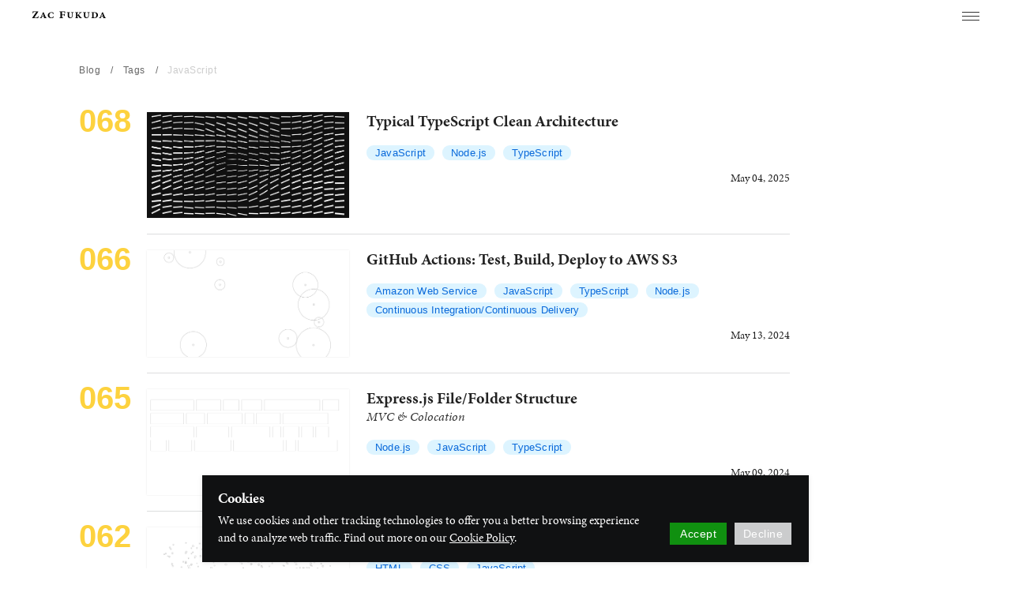

--- FILE ---
content_type: text/html; charset=utf-8
request_url: https://www.zacfukuda.com/blog/tag/js
body_size: 3339
content:
<!DOCTYPE html><html lang="en"><head><meta charset="utf-8"><meta name="viewport" content="width=device-width, initial-scale=1"><title>JavaScript in Blog</title><meta name="description" content="The list of blog posts tagged JavaScript"><meta name="twitter:card" content="summary_large_image"><meta name="twitter:site" content="@zacfukuda"><meta name="twitter:creator" content="@zacfukuda"><meta name="twitter:title" content="JavaScript in Blog"><meta name="twitter:description" content="The list of blog posts tagged JavaScript"><meta name="twitter:url" content="https://www.zacfukuda.com/blog/tag/js"><meta name="twitter:image" content="https://cdn.zacfukuda.com/main/zacfukuda-ogp.png"><meta property="og:title" content="JavaScript in Blog"><meta property="og:type" content="website"><meta property="og:url" content="https://www.zacfukuda.com/blog/tag/js"><meta property="og:image" content="https://cdn.zacfukuda.com/main/zacfukuda-ogp.png"><meta property="og:image:width" content="1200"><meta property="og:image:height" content="630"><meta property="og:description" content="The list of blog posts tagged JavaScript"><meta property="og:locale" content="en_US"><meta property="og:locale:alternate" content="ja_JP"><meta property="og:site_name" content="Zac Fukuda"><meta property="fb:app_id" content="1536799263313447"><meta property="article:author" content="https://www.facebook.com/zac.fukuda"><script type="application/ld+json">{
	"@context": "https://schema.org/",
	"@type": "website",
	"name": "JavaScript in Blog",
	"description": "The list of blog posts tagged JavaScript",
	"url": "https://www.zacfukuda.com",
	"image": "https://cdn.zacfukuda.com/main/zacfukuda-ogp.png",
	"author": { "@type": "Person", "name": "Zac Fukuda" }
}</script><link rel="dns-prefetch" href="https://use.typekit.net/"><link rel="stylesheet" href="/font/icon.css"><link rel="stylesheet" href="https://cdn.zacfukuda.com/build/user/css/style.min.css?v=2.0.3"><link rel="stylesheet" href="https://cdn.zacfukuda.com/build/user/css/medium.min.css?v=2.0.3" media="(min-width: 768px)"><link rel="stylesheet" href="https://cdn.zacfukuda.com/build/user/css/large.min.css?v=2.0.3" media="(min-width: 1024px)"></head><body><div class="root"><header class="gheader"><div class="sbanner"><a href="/" role="banner" rel="home" title="Home"><img src="https://cdn.zacfukuda.com/main/site-ttl-18sb.png" srcset="https://cdn.zacfukuda.com/main/site-ttl-18sb@2x.png 190w, https://cdn.zacfukuda.com/main/site-ttl-18sb@3x.png 285w" sizes="95px" width="95" height="10" alt="Zac Fukuda"></a></div><svg class="toggle hamburger-menu" width="22" height="18" boxSize="0 0 22 19" role="button" aria-expanded="false"><rect x="0" y="4" width="22" height="1"></rect><rect x="0" y="9" width="22" height="1"></rect><rect x="0" y="14" width="22" height="1"></rect></svg><nav class="gnav"><ul class="gnav-ul"><li class="gnav-li"><a href="/project" title="Projects">Projects</a><ul class="gnav-ul"><li class="gnav-li"><a href="/project/type/graphic" title="Graphic Design">Graphic</a></li><li class="gnav-li"><a href="/project/type/web" title="Web Design/Development">Web</a></li></ul></li><li class="gnav-li"><a href="/blog" title="Blogs">Blog</a><ul class="gnav-ul"><li class="gnav-li"><a href="/blog/tag" title="Graphic Design">Tags</a></li></ul></li><li class="gnav-li"><a href="/profile" title="Profile">Profile</a></li><li class="gnav-li"><a href="/contact" title="Contact">Contact</a></li></ul><ul class="gnav-ul sns"><li class="gnav-li"><a class="fb" href="https://www.facebook.com/zac.fukuda" title="Facebook" target="_blank" rel="external nofollow"><i class="icon">fb</i></a></li><li class="gnav-li"><a class="ig" href="https://instagram.com/zacfukuda/" title="Instagram" target="_blank" rel="external nofollow"><i class="icon">ig</i></a></li><li class="gnav-li"><a class="tw" href="https://twitter.com/zacfukuda" title="X" target="_blank" rel="external nofollow"><i class="icon">tw</i></a></li></ul></nav></header><div class="gheader-space"></div><div class="container"><div class="content"><nav class="breadcrumb mt" aria-label="Breadcrumb"><ol><li><a href="/blog">Blog</a></li><li><a href="/blog/tag">Tags</a></li><li><a href="/blog/tag/js" aria-current="page">JavaScript</a></li></ol></nav><div class="blog-grid grid-md"><div class="c12"><main><div class="blog-idx-tbl"><div class="blog-idx-tbl-row"><div class="num">068</div><div class="thumb"><a href="/blog/typical-typescript-clean-architecture" title="Typical TypeScript Clean Architecture"><img src="https://cdn.blog.zacfukuda.com/2025/5/typical-typescript-clean-architecture-thumb.webp" width="256" height="134" alt="Typical TypeScript Clean Architecture" loading="lazy"></a></div><div class="txt"><h2 class="h"><a href="/blog/typical-typescript-clean-architecture" title="Typical TypeScript Clean Architecture">Typical TypeScript Clean Architecture</a></h2><ul class="blog-article-tags"><li><a href="/blog/tag/js" title="JavaScript">JavaScript</a></li><li><a href="/blog/tag/nodejs" title="Node.js">Node.js</a></li><li><a href="/blog/tag/typescript" title="TypeScript">TypeScript</a></li></ul><div class="date txt-right"><time> May 04,  2025</time></div></div></div><hr><div class="blog-idx-tbl-row"><div class="num">066</div><div class="thumb"><a href="/blog/github-actions-s3" title="GitHub Actions: Test, Build, Deploy to AWS S3"><img src="https://cdn.blog.zacfukuda.com/2024/5/github-actions-s3-thumb.png" width="256" height="134" alt="GitHub Actions: Test, Build, Deploy to AWS S3" loading="lazy"></a></div><div class="txt"><h2 class="h"><a href="/blog/github-actions-s3" title="GitHub Actions: Test, Build, Deploy to AWS S3">GitHub Actions: Test, Build, Deploy to AWS S3</a></h2><ul class="blog-article-tags"><li><a href="/blog/tag/aws" title="Amazon Web Service">Amazon Web Service</a></li><li><a href="/blog/tag/js" title="JavaScript">JavaScript</a></li><li><a href="/blog/tag/typescript" title="TypeScript">TypeScript</a></li><li><a href="/blog/tag/nodejs" title="Node.js">Node.js</a></li><li><a href="/blog/tag/ci-cd" title="Continuous Integration/Continuous Delivery">Continuous Integration/Continuous Delivery</a></li></ul><div class="date txt-right"><time> May 13,  2024</time></div></div></div><hr><div class="blog-idx-tbl-row"><div class="num">065</div><div class="thumb"><a href="/blog/express-file-folder-structure" title="Express.js File/Folder Structure"><img src="https://cdn.blog.zacfukuda.com/2024/5/express-file-folder-structure-thumb.png" width="256" height="134" alt="Express.js File/Folder Structure" loading="lazy"></a></div><div class="txt"><h2 class="h"><a href="/blog/express-file-folder-structure" title="Express.js File/Folder Structure">Express.js File/Folder Structure</a></h2><div class="subh"><em>MVC &amp; Colocation</em></div><ul class="blog-article-tags"><li><a href="/blog/tag/nodejs" title="Node.js">Node.js</a></li><li><a href="/blog/tag/js" title="JavaScript">JavaScript</a></li><li><a href="/blog/tag/typescript" title="TypeScript">TypeScript</a></li></ul><div class="date txt-right"><time> May 09,  2024</time></div></div></div><hr><div class="blog-idx-tbl-row"><div class="num">062</div><div class="thumb"><a href="/blog/draggable-class" title="Make HTML Element Draggable with Class"><img src="https://cdn.blog.zacfukuda.com/2024/4/draggable-class-thumb.png" width="256" height="134" alt="Make HTML Element Draggable with Class" loading="lazy"></a></div><div class="txt"><h2 class="h"><a href="/blog/draggable-class" title="Make HTML Element Draggable with Class">Make HTML Element Draggable with Class</a></h2><ul class="blog-article-tags"><li><a href="/blog/tag/html" title="HTML">HTML</a></li><li><a href="/blog/tag/css" title="CSS">CSS</a></li><li><a href="/blog/tag/js" title="JavaScript">JavaScript</a></li></ul><div class="date txt-right"><time> Apr 08,  2024</time></div></div></div><hr><div class="blog-idx-tbl-row"><div class="num">061</div><div class="thumb"><a href="/blog/draggable-boundry" title="Make HTML Element Draggable within Browser Window"><img src="https://cdn.blog.zacfukuda.com/2024/4/draggable-boundry-thumb.jpg" width="256" height="134" alt="Make HTML Element Draggable within Browser Window" loading="lazy"></a></div><div class="txt"><h2 class="h"><a href="/blog/draggable-boundry" title="Make HTML Element Draggable within Browser Window">Make HTML Element Draggable within Browser Window</a></h2><ul class="blog-article-tags"><li><a href="/blog/tag/html" title="HTML">HTML</a></li><li><a href="/blog/tag/css" title="CSS">CSS</a></li><li><a href="/blog/tag/js" title="JavaScript">JavaScript</a></li></ul><div class="date txt-right"><time> Apr 02,  2024</time></div></div></div><hr><div class="blog-idx-tbl-row"><div class="num">060</div><div class="thumb"><a href="/blog/draggable-bar" title="Make HTML Element Draggable with Bar"><img src="https://cdn.blog.zacfukuda.com/2024/3/draggable-bar-thumb.png" width="256" height="134" alt="Make HTML Element Draggable with Bar" loading="lazy"></a></div><div class="txt"><h2 class="h"><a href="/blog/draggable-bar" title="Make HTML Element Draggable with Bar">Make HTML Element Draggable with Bar</a></h2><ul class="blog-article-tags"><li><a href="/blog/tag/html" title="HTML">HTML</a></li><li><a href="/blog/tag/css" title="CSS">CSS</a></li><li><a href="/blog/tag/js" title="JavaScript">JavaScript</a></li></ul><div class="date txt-right"><time> Mar 15,  2024</time></div></div></div><hr><div class="blog-idx-tbl-row"><div class="num">059</div><div class="thumb"><a href="/blog/draggable" title="Make HTML Element Draggable"><img src="https://cdn.blog.zacfukuda.com/2024/3/draggable-thumb.png" width="256" height="134" alt="Make HTML Element Draggable" loading="lazy"></a></div><div class="txt"><h2 class="h"><a href="/blog/draggable" title="Make HTML Element Draggable">Make HTML Element Draggable</a></h2><ul class="blog-article-tags"><li><a href="/blog/tag/html" title="HTML">HTML</a></li><li><a href="/blog/tag/css" title="CSS">CSS</a></li><li><a href="/blog/tag/js" title="JavaScript">JavaScript</a></li></ul><div class="date txt-right"><time> Mar 05,  2024</time></div></div></div><hr><div class="blog-idx-tbl-row"><div class="num">058</div><div class="thumb"><a href="/blog/circular-progress-js" title="Circular Progress with Value in Pure JavaScript Class"><img src="https://cdn.blog.zacfukuda.com/2024/2/circular-progress-js-thumb.png" width="256" height="134" alt="Circular Progress with Value in Pure JavaScript Class" loading="lazy"></a></div><div class="txt"><h2 class="h"><a href="/blog/circular-progress-js" title="Circular Progress with Value in Pure JavaScript Class">Circular Progress with Value in Pure JavaScript Class</a></h2><ul class="blog-article-tags"><li><a href="/blog/tag/js" title="JavaScript">JavaScript</a></li><li><a href="/blog/tag/html" title="HTML">HTML</a></li></ul><div class="date txt-right"><time> Feb 15,  2024</time></div></div></div><hr><div class="blog-idx-tbl-row"><div class="num">053</div><div class="thumb"><a href="/blog/daily-scheduler-3" title="How to Create a Daily Scheduler with React in TypeScript - Part 3"><img src="https://cdn.blog.zacfukuda.com/2024/1/daily-scheduler-3-thumb.jpg" width="256" height="134" alt="How to Create a Daily Scheduler with React in TypeScript - Part 3" loading="lazy"></a></div><div class="txt"><h2 class="h"><a href="/blog/daily-scheduler-3" title="How to Create a Daily Scheduler with React in TypeScript - Part 3">How to Create a Daily Scheduler with React in TypeScript - Part 3</a></h2><div class="subh"><em>Update, Remove, Load Data</em></div><ul class="blog-article-tags"><li><a href="/blog/tag/js" title="JavaScript">JavaScript</a></li><li><a href="/blog/tag/reactjs" title="React.js">React.js</a></li><li><a href="/blog/tag/typescript" title="TypeScript">TypeScript</a></li></ul><div class="date txt-right"><time> Jan 07,  2024</time></div></div></div><hr><div class="blog-idx-tbl-row"><div class="num">052</div><div class="thumb"><a href="/blog/daily-scheduler-2" title="How to Create a Daily Scheduler with React in TypeScript - Part 2"><img src="https://cdn.blog.zacfukuda.com/2024/1/daily-scheduler-2-thumb.jpg" width="256" height="134" alt="How to Create a Daily Scheduler with React in TypeScript - Part 2" loading="lazy"></a></div><div class="txt"><h2 class="h"><a href="/blog/daily-scheduler-2" title="How to Create a Daily Scheduler with React in TypeScript - Part 2">How to Create a Daily Scheduler with React in TypeScript - Part 2</a></h2><div class="subh"><em>Add and List</em></div><ul class="blog-article-tags"><li><a href="/blog/tag/js" title="JavaScript">JavaScript</a></li><li><a href="/blog/tag/reactjs" title="React.js">React.js</a></li><li><a href="/blog/tag/typescript" title="TypeScript">TypeScript</a></li></ul><div class="date txt-right"><time> Jan 05,  2024</time></div></div></div><hr><div class="blog-idx-tbl-row"><div class="num">051</div><div class="thumb"><a href="/blog/daily-scheduler-1" title="How to Create a Daily Scheduler with React in TypeScript - Part 1"><img src="https://cdn.blog.zacfukuda.com/2024/1/daily-scheduler-1-thumb.jpg" width="256" height="134" alt="How to Create a Daily Scheduler with React in TypeScript - Part 1" loading="lazy"></a></div><div class="txt"><h2 class="h"><a href="/blog/daily-scheduler-1" title="How to Create a Daily Scheduler with React in TypeScript - Part 1">How to Create a Daily Scheduler with React in TypeScript - Part 1</a></h2><div class="subh"><em>Introduction</em></div><ul class="blog-article-tags"><li><a href="/blog/tag/typescript" title="TypeScript">TypeScript</a></li><li><a href="/blog/tag/js" title="JavaScript">JavaScript</a></li><li><a href="/blog/tag/reactjs" title="React.js">React.js</a></li></ul><div class="date txt-right"><time> Jan 02,  2024</time></div></div></div><hr><div class="blog-idx-tbl-row"><div class="num">050</div><div class="thumb"><a href="/blog/js-date-get-to-cheatsheet" title="JavaScript Date Methods Cheatsheet"><img src="https://cdn.blog.zacfukuda.com/2023/12/js-date-get-to-cheatsheet-thumb.png" width="256" height="134" alt="JavaScript Date Methods Cheatsheet" loading="lazy"></a></div><div class="txt"><h2 class="h"><a href="/blog/js-date-get-to-cheatsheet" title="JavaScript Date Methods Cheatsheet">JavaScript Date Methods Cheatsheet</a></h2><ul class="blog-article-tags"><li><a href="/blog/tag/js" title="JavaScript">JavaScript</a></li></ul><div class="date txt-right"><time> Dec 14,  2023</time></div></div></div><hr><div class="blog-idx-tbl-row"><div class="num">048</div><div class="thumb"><a href="/blog/eslint-typescript-prettier-config" title="ESLint, TypeScript, and Prettier Config Files"><img src="https://cdn.blog.zacfukuda.com/2023/11/eslint-typescript-prettier-config-thumb.png" width="256" height="134" alt="ESLint, TypeScript, and Prettier Config Files" loading="lazy"></a></div><div class="txt"><h2 class="h"><a href="/blog/eslint-typescript-prettier-config" title="ESLint, TypeScript, and Prettier Config Files">ESLint, TypeScript, and Prettier Config Files</a></h2><div class="subh"><em>How to setup the modern frontend project</em></div><ul class="blog-article-tags"><li><a href="/blog/tag/typescript" title="TypeScript">TypeScript</a></li><li><a href="/blog/tag/js" title="JavaScript">JavaScript</a></li></ul><div class="date txt-right"><time> Nov 10,  2023</time></div></div></div><hr><div class="blog-idx-tbl-row"><div class="num">045</div><div class="thumb"><a href="/blog/react-redux-loader" title="Loader with React &amp; Redux in TypeScript"><img src="https://cdn.blog.zacfukuda.com/2023/8/react-redux-loader-thumb.png" width="256" height="134" alt="Loader with React &amp; Redux in TypeScript" loading="lazy"></a></div><div class="txt"><h2 class="h"><a href="/blog/react-redux-loader" title="Loader with React &amp; Redux in TypeScript">Loader with React &amp; Redux in TypeScript</a></h2><ul class="blog-article-tags"><li><a href="/blog/tag/reactjs" title="React.js">React.js</a></li><li><a href="/blog/tag/js" title="JavaScript">JavaScript</a></li><li><a href="/blog/tag/typescript" title="TypeScript">TypeScript</a></li></ul><div class="date txt-right"><time> Aug 06,  2023</time></div></div></div><hr><div class="blog-idx-tbl-row"><div class="num">044</div><div class="thumb"><a href="/blog/webpack-rollup-parcel" title="Basic configuration of Webpack, Rollup, and Parcel"><img src="https://cdn.blog.zacfukuda.com/2023/7/webpack-rollup-parcel-thumb.webp" width="256" height="134" alt="Basic configuration of Webpack, Rollup, and Parcel" loading="lazy"></a></div><div class="txt"><h2 class="h"><a href="/blog/webpack-rollup-parcel" title="Basic configuration of Webpack, Rollup, and Parcel">Basic configuration of Webpack, Rollup, and Parcel</a></h2><div class="subh"><em>How the three bundlers are different</em></div><ul class="blog-article-tags"><li><a href="/blog/tag/reactjs" title="React.js">React.js</a></li><li><a href="/blog/tag/typescript" title="TypeScript">TypeScript</a></li><li><a href="/blog/tag/nodejs" title="Node.js">Node.js</a></li><li><a href="/blog/tag/js" title="JavaScript">JavaScript</a></li></ul><div class="date txt-right"><time> Jul 21,  2023</time></div></div></div><hr><div class="blog-idx-tbl-row"><div class="num">041</div><div class="thumb"><a href="/blog/pagination-algorithm" title="Pagination Algorithm"><img src="https://cdn.blog.zacfukuda.com/2022/7/pagination-algorithm-thumb.webp" width="256" height="134" alt="Pagination Algorithm" loading="lazy"></a></div><div class="txt"><h2 class="h"><a href="/blog/pagination-algorithm" title="Pagination Algorithm">Pagination Algorithm</a></h2><div class="subh"><em>The Implementation</em></div><ul class="blog-article-tags"><li><a href="/blog/tag/js" title="JavaScript">JavaScript</a></li><li><a href="/blog/tag/php" title="PHP">PHP</a></li></ul><div class="date txt-right"><time> Jul 15,  2022</time></div></div></div><hr></div><nav class="pagination"><span class="num current">1</span><a class="num" href="?p=2">2</a><a class="arr next" href="?p=2"><i class="icon">&gt;</i></a></nav></main></div><div class="c3"><div class="ads-side on-index"><script id="_carbonads_js" async src="//cdn.carbonads.com/carbon.js?serve=CEAIPK7N&placement=wwwzacfukudacom"></script>
</div></div></div><footer class="gfooter"><ul class="legal"> <li><a class="hvr-underline" href="/legal/privacy-policy">Privacy Policy</a></li><li><a class="hvr-underline" href="/legal/cookie-policy">Cookie Policy</a></li></ul><div class="partition"></div><div class="copyright"><small>© 2014-2026</small></div></footer></div></div></div><link crossorigin rel="stylesheet" href="https://use.typekit.net/sce6wbu.css"><script defer src="/js/app.js"></script><template id="script-cookie"><script async src="https://www.googletagmanager.com/gtag/js?id=G-KD4WP0J2T4"></script>
<script>window.dataLayer = window.dataLayer || [];function gtag(){dataLayer.push(arguments);}gtag('js', new Date());gtag('config', 'G-KD4WP0J2T4');</script>
</template><div class="cookie-consent-wrap">
	<div class="container">
		<div class="cookie-consent">
			<h6>Cookies</h6>
			<div class="_body">
				<p>We use cookies and other tracking technologies to offer you a better browsing experience and to analyze web traffic. Find out more on our <a class="hvr-nodeco" href="/legal/cookie-policy">Cookie Policy</a>.</p>
				<div class="actions">
					<button class="_btn" type="button" data-action="accept">Accept</button>
					<button class="_btn" type="button" data-action="decline">Decline</button>
				</div><!-- .actions -->
			</div><!-- ._body -->				
		</div><!-- .cookie-consent -->
	</div><!-- .container -->
</div><!-- .cookie-consent-wrap -->
<script defer src="/js/cookie.js?v=1.0.0"></script>
</body></html>

--- FILE ---
content_type: text/css
request_url: https://www.zacfukuda.com/font/icon.css
body_size: -20
content:
@font-face {
	font-display: swap;
	font-family: "Icon";
	src: url("./Icon-Regular.otf");
}


--- FILE ---
content_type: text/css
request_url: https://cdn.zacfukuda.com/build/user/css/style.min.css?v=2.0.3
body_size: 5347
content:
@charset "utf-8";
:root{--black:#222;--dark:#666;--gray:#aaa;--light:#ccc;--smoke:#fafbfc;--white:#fff;--bg-black:var(--black);--bg-dark:var(--dark);--bg-gray:var(--gray);--bg-light:var(--light);--bg-smoke:var(--smoke);--bdr-black:var(--black);--bdr-dark:var(--dark);--bdr-gray:var(--gray);--bdr-light:var(--light);--bdr-smoke:var(--smoke);--txt-black:#222;--txt-dark:var(--dark);--txt-gray:var(--gray);--txt-light:var(--light);--yellow:#fdd23e;--cyan:#54c3f1;--link-blue:#00ade1;--blue-fb:#1877f2;--blue-fb-hover:#358bfa;--blue-tw:#1d9bf0;--blue-tw-hover:#39a7f0;--purple-ig:#7024c4;--x-black:#000;--x-black-hover:#292f33;--serif:minion-pro,Baskerville,Georgia,"Times New Roman",Times,serif;--sserif:"Helvetica Neue",Helvetica,-apple-system,BlinkMacSystemFont,"Lucida Sans Unicode","Lucida Grande",Arial,Verdana,sans-serif;--mono:Menlo,Monaco,"Lucida Console","Courier New",Courier,monospace;--icon:"Icon",sans-serif;--mincho:"ヒラギノ明朝 ProN W3","Hiragino Mincho ProN","游明朝体","Yu Mincho","YuMincho","ＭＳ Ｐ明朝","MS PMincho",sans-serif;--gothic:"ヒラギノ角ゴシック","Hiragino Sans","ヒラギノ角ゴ ProN","Hiragino Kaku Gothic ProN","游ゴシック体","Yu Gothic","YuGothic","メイリオ","Meiryo","ＭＳ Ｐゴシック","MS PGothic",sans-serif;--body:14px;--body-l:22px;--body-ja:13px;--body-l-ja:24px;--h1:22px;--h1-l:24px;--h1-ja:20px;--h1-l-ja:26px;--margin-top:44px;--margin-bottom:88px;--container-width:640px;--container-width-md:1140px;--container-width-lg:1360px;--container-pad:20px;--container-pad-md:32px;--container-pad-lg:40px;--content-width-lg:1080px;--gutter:12px;--gutter-md:20px;--gutter-lg:24px}*{-webkit-box-sizing:border-box;box-sizing:border-box;-webkit-overflow-scrolling:touch;-webkit-tap-highlight-color:transparent}img,svg{height:auto;max-width:100%;vertical-align:bottom}button:disabled{cursor:not-allowed}button:not(:disabled){cursor:pointer}button.plain{-webkit-appearance:none;-moz-appearance:none;appearance:none;background:transparent;border:none;border-radius:0;padding:0}.relative{position:relative}.ib{display:inline-block}.clearfix{zoom:1}.clearfix:before,.clearfix:after{clear:both;content:'';display:table}*{-webkit-font-smoothing:antialiased;-moz-osx-font-smoothing:grayscale;font-smoothing:antialiased;text-rendering:optimizeLegibility}body{color:var(--txt-black);font-family:var(--serif);-webkit-text-size-adjust:none}body.ja{font-family:var(--mincho)}html,body,.p{font-size:var(--body);line-height:var(--body-l)}html.ja,body.ja,.p.ja{font-size:var(--body-ja);line-height:var(--body-l-ja)}h1,.h1{font-size:var(--h1);line-height:var(--h1-l)}h1.ja,.h1.ja{font-size:var(--h1-ja);line-height:var(--h1-l-ja)}p,.p,li{font-variant-numeric:oldstyle-nums}.serif{font-family:var(--serif)}.sserif{font-family:var(--sserif)}.mono{font-family:var(--mono)}.mincho{font-family:var(--mincho)}.gothic{font-family:var(--gothic)}.pg-ttl{letter-spacing:.25px;margin:0}.pg-ttl.mt{margin-top:48px}.pg-ttl.has-bc{margin-top:8px}a{color:inherit}a.nodeco{text-decoration:none}a.hvr-nodeco:hover{text-decoration:none}a.hvr-underline{text-decoration:none}a.hvr-underline:hover{text-decoration:underline}.txt-gray{color:var(--txt-gray)}.txt-start{text-align:start}.txt-end{text-align:end}.txt-left{text-align:left}.txt-center{text-align:center}.txt-right{text-align:right}.txt-justify{text-align:justify}.small-caps{font-variant:small-caps}.gheader{position:fixed;width:100%;height:40px;left:0;top:0;background:#fff;overflow:hidden;padding:14px var(--container-pad) 0;-webkit-transition:height .2s ease-in-out;transition:height .2s ease-in-out;z-index:1000}.gheader > .copyright{display:none}.sbanner{font-weight:700;font-size:10px;line-height:10px;letter-spacing:.5px;margin:0 0 22px;text-transform:uppercase}.sbanner > a{color:var(--txt-black);display:inline-block;text-decoration:none}.hamburger-menu{position:absolute;right:var(--container-pad);top:11px;overflow:visible}.hamburger-menu > rect{fill:#333;-webkit-transition:-webkit-transform .2s;transition:-webkit-transform .2s;transition:transform .2s;transition:transform .2s, -webkit-transform .2s}.hamburger-menu > rect:first-child{-webkit-transform-origin:11px 4.5px;transform-origin:11px 4.5px}.hamburger-menu > rect:last-child{-webkit-transform-origin:11px 14.5px;transform-origin:11px 14.5px}.hamburger-menu[aria-expanded=true] > rect:first-child{-webkit-transform:translateY(5px) rotate(45deg);transform:translateY(5px) rotate(45deg)}.hamburger-menu[aria-expanded=true] > rect:nth-child(2){opacity:0}.hamburger-menu[aria-expanded=true] > rect:last-child{-webkit-transform:translateY(-5px) rotate(135deg);transform:translateY(-5px) rotate(135deg)}.gnav{font-size:14px;line-height:18px;padding:0 0 22px}.gnav-ul{list-style:none;margin:22px 0 0 var(--body);padding:0}nav.gnav > .gnav-ul{margin-left:0}.gnav-li{margin:2px 0 0}.gnav-li > a{color:#666;display:inline-block;letter-spacing:.2px;padding:1px 0;text-decoration:none}.gnav-li > .gnav-ul{margin-top:0}.gnav-ul.sns{font-size:18px;line-height:18px;margin-top:78px}.gnav-ul.sns > .gnav-li{display:inline-block;margin:0 14px 0 0}.gnav-ul.sns a{color:#ccc}.gheader-space{height:40px}.gfooter{color:#666;display:-webkit-box;display:-ms-flexbox;display:flex;-webkit-box-align:center;-ms-flex-align:center;align-items:center;-webkit-box-pack:end;-ms-flex-pack:end;justify-content:flex-end;font-size:12px;line-height:14px;margin:80px 0 0;padding:0 0 6px}.gfooter > .legal{letter-spacing:.2px;list-style:none;margin:0;padding:0}.gfooter > .legal > li{display:inline-block;margin:0 0 0 12px}.gfooter > .partition{height:12px;border-left:1px solid #bbb;margin:0 18px}.copyright{letter-spacing:.5px;text-align:right}.breadcrumb{color:var(--txt-dark);font:10px/10px var(--sserif);letter-spacing:.5px}.breadcrumb.mt{margin-top:20px}.breadcrumb ol{list-style:none;margin:0;padding:0}.breadcrumb li{display:inline-block}.breadcrumb li:nth-child(n+2){margin:0 0 0 11px}.breadcrumb li:nth-child(n+2):before{content:'/';margin:0 10px 0 0}.breadcrumb a{color:inherit;text-decoration:none}.breadcrumb a[aria-current]{color:var(--txt-light);cursor:default}#carbonads{position:relative;max-width:330px;background:#fff;border:1px solid #edeeef;border-radius:4px;font-size:12px;line-height:18px;font-family:-apple-system,BlinkMacSystemFont,'Segoe UI',Roboto,Oxygen-Sans,Ubuntu,Cantarell,'Helvetica Neue',Helvetica,Arial,sans-serif;margin:0 auto;overflow:hidden;z-index:100}#carbonads a{text-decoration:none}#carbonads .carbon-wrap{display:-webkit-box;display:-ms-flexbox;display:flex}#carbonads .carbon-img{width:144px;display:block;-ms-flex-negative:0;flex-shrink:0;padding:10px 4px 10px 10px}#carbonads .carbon-img img{display:block}#carbonads .carbon-text{padding:10px 10px 10px 4px}#carbonads .carbon-poweredby{position:absolute;right:10px;bottom:14px;color:#aaa;display:inline-block;font-weight:600;font-size:10px;line-height:10px;letter-spacing:.5px;margin:12px 0 0;text-transform:uppercase}.contact-form{font-size:15px;line-height:22px;margin:42px 0 0}.contact-form .actions{display:-webkit-box;display:-ms-flexbox;display:flex;margin:36px 0 0}.contact-form .actions > button{font:15px/1 var(--serif)}.contact-form .actions > button:disabled{color:#ddd}.contact-form .actions > button.go-back{color:#aaa}.contact-form .actions > button > .icon{vertical-align:bottom}.contact-form .actions.jc-end{-webkit-box-pack:end;-ms-flex-pack:end;justify-content:flex-end}.contact-form .actions.jc-between{-webkit-box-pack:justify;-ms-flex-pack:justify;justify-content:space-between}.form-nav{color:#bbb;font-size:13px;lin-height:1;margin:0 0 24px;text-align:center}.form-nav > span{display:inline-block}.form-nav > .t.on{color:#333}.form-nav > .b{width:40px;height:1px;background:#ccc;margin:0 7px;vertical-align:middle}.form-nav > .b.on{background-color:#777}.contact-form-tbl{width:100%;border-collapse:collapse}.contact-form-tbl td:first-child{font-size:14px}.contact-form-tbl td:first-child > label{display:inline-block;font-weight:700}.contact-form-tbl td:first-child > label > small{color:var(--txt-gray);font-weight:400;font-size:10px}.contact-form-tbl .cell-separator{border:none;border-bottom:1px solid #777;margin:8px 0 0}.contact-form-tbl [type=text],.contact-form-tbl [type=email],.contact-form-tbl textarea{width:100%;border:none;border-bottom:1px solid #777;padding:0 0 2px}.contact-form-tbl [type=text]:focus,.contact-form-tbl [type=email]:focus,.contact-form-tbl textarea:focus{outline:none}.contact-form-tbl [type=text].valid,.contact-form-tbl [type=email].valid,.contact-form-tbl textarea.valid{border-bottom-color:#1a1}.contact-form-tbl [type=text].invalid,.contact-form-tbl [type=email].invalid,.contact-form-tbl textarea.invalid{border-bottom-color:#e00}.contact-form-tbl textarea{overflow:hidden;resize:none}.contact-form-tbl ._feed{display:none}.contact-form-tbl ._feed.on{color:#c00;display:block;font-weight:500;font-size:12px;line-height:14px;font-family:var(--sserif);letter-spacing:.1px;margin:2px 0 0}@media (max-width:767px){.contact-form-tbl tr,.contact-form-tbl td{display:block}.contact-form-tbl tr:nth-child(n+2){margin:16px 0 0}.contact-form-tbl td{padding:0}.contact-form-tbl._confirm tr:nth-child(n+2){border-top:1px solid #edeeef;margin-top:12px;padding:12px 0 0}}.cf-slide{display:none}.cf-slide.on{display:block}.cf-slide._submit h2{font-size:24px;line-height:28px;margin:0 0 20px}.cf-slide._submit h3{font-size:18px;line-height:24px;margin:28px 0 20px}.cf-slide._submit p{margin:20px 0 0}.progress-img.animate{-webkit-animation:prgogress-rotate 6s linear 0s infinite;animation:prgogress-rotate 6s linear 0s infinite}.feed.error{background:#fff8f8;border:1px solid #e99;border-radius:2px;padding:1.5em}.feed.error > h2{margin:0}[type=text],[type=email],textarea{font-family:inherit;font-size:16px;line-height:24px;letter-spacing:.1px}::-webkit-input-placeholder{color:#aaa;font-style:italic}::-moz-placeholder{color:#aaa;font-style:italic}:-ms-input-placeholder{color:#aaa;font-style:italic}::-ms-input-placeholder{color:#aaa;font-style:italic}::placeholder{color:#aaa;font-style:italic}textarea{resize:vertical;vertical-align:bottom}textarea.plain{border:none;background:transparent;padding:0}label.for-checkbox > span,label.for-checkbox > em{display:inline;vertical-align:middle}[type=checkbox]{width:16px;height:16px;margin:0;vertical-align:middle}@-webkit-keyframes prgogress-rotate{from{-webkit-transform:rotate(0);transform:rotate(0)}to{-webkit-transform:rotate(-360deg);transform:rotate(-360deg)}}@keyframes prgogress-rotate{from{-webkit-transform:rotate(0);transform:rotate(0)}to{-webkit-transform:rotate(-360deg);transform:rotate(-360deg)}}.cookie-consent-wrap{position:fixed;width:100%;left:0;bottom:8px}.cookie-consent{position:relative;background:#101112;-webkit-box-shadow:0 1px 6px rgba(0,1,2,0.1);box-shadow:0 1px 6px rgba(0,1,2,0.1);color:#fff;line-height:20px;margin:0 auto;padding:20px var(--gutter);-webkit-transition:visibility .15s ease-in-out;transition:visibility .15s ease-in-out;z-index:1000}.cookie-consent h6{font-size:18px;line-height:18px;margin:0}.cookie-consent p{margin:8px var(--gutter) 0 0}.cookie-consent .actions{margin:20px 0 0}.cookie-consent ._btn{width:72px;height:28px;-webkit-appearance:none;-moz-appearance:none;appearance:none;border-color:transparent;font-weight:500;font-size:14px;font-family:var(--sserif);letter-spacing:.5px;outline:none}.cookie-consent ._btn[data-action="accept"]{background:#109010;color:#fff;margin-right:7px}.cookie-consent ._btn[data-action="decline"]{background:#cbcccd;color:#fff}.cookie-consent.hiding{opacity:0}.cookie-consent.hidden{display:none}.icon{display:inline-block;font-style:normal;font-weight:400;font-family:var(--icon);-webkit-font-variant-ligatures:discretionary-ligatures;font-variant-ligatures:discretionary-ligatures;letter-spacing:0;text-transform:none}.pagination{color:#444;font:500 14px/14px var(--sserif);text-align:center}.pagination > a{position:relative;text-decoration:none}.pagination > .num,.pagination > .ellipsis,.pagination > .arr{min-width:16px;display:inline-block;margin:8px 8px 0 0;padding:4px 6px;text-align:center}.pagination > .prev{margin-right:16px}.pagination > .num{position:relative}.pagination > .num:after{position:absolute;left:2px;right:2px;bottom:-2px;height:1px;background:currentColor;content:''}.pagination > a.num:after{display:none}.pagination > .current{color:#aaa}.pagination > .current:after{display:inline-block}.pagination > .next{margin-left:16px}.pagination .icon{font-size:12px;line-height:12px}.share-btns{font:700 11px/14px var(--sserif)}.share-button{width:66px;height:22px;border-radius:2px;color:#fff;cursor:pointer;display:inline-block;letter-spacing:.2px;margin:0 10px 0 0;padding:3px 2px;text-align:center;text-shadow:0 0 1px rgba(0,0,0,0.1)}.share-button[data-platform=fb]{background:var(--blue-fb)}.share-button[data-platform=tw]{background:var(--x-black)}.share-button > .icon{font-size:14px;margin:0 4px 0 0;vertical-align:text-bottom}body{margin:0}.container{max-width:var(--container-width);margin-left:auto;margin-right:auto;padding-left:var(--container-pad);padding-right:var(--container-pad)}.content{max-width:var(--content-width-lg);margin:0 auto}.grid{max-width:100%;display:grid;grid-gap:var(--gutter)}.header-main-spacer{height:20px}.profile{margin:11px 0 48px}.profile > .head{display:-webkit-box;display:-ms-flexbox;display:flex;-webkit-box-align:end;-ms-flex-align:end;align-items:flex-end}.profile > .head > .txt{margin:0 0 0 11px}.profile h1{margin:0 0 3px}.profile p{margin:14px 0 0}.legal-idx-tbl{width:100%;border-collapse:collapse;margin:42px 0 0}.legal-idx-tbl thead{font-size:13px;line-height:15px}.legal-idx-tbl th{border-bottom:1px solid #aaa;font-weight:400;padding:0 1px 4px 1px;text-align:left}.legal-idx-tbl th:last-child{width:68px}.legal-idx-tbl tbody tr{border-top:1px dotted #ccc}.legal-idx-tbl td{padding:8px 1px}.legal-doc > .pg-ttl{margin-bottom:39px}.legal-doc h4{font-size:15px;line-height:20px}.legal-doc h5{font-size:inherit;line-height:inherit}.legal-doc ul,.legal-doc ol{line-height:20px}.legal-doc li{margin:2px 0 0}.legal-doc a{color:#00e;text-decoration-thickness:1px;word-break:break-word}.legal-doc a:hover{text-decoration:none}.legal-doc hr{border:none;border-top:1px dotted #dcddde;margin:36px 0}.not-found-ttl.mt-2{margin-top:64px}.blog-actions{font-size:13px;line-height:1;margin:48px 0 0}.blog-actions.ja{font-size:12px;letter-spacing:.5px}.blog-article-date-category-ja{font-size:12px;line-height:12px;letter-spacing:.3px}.blog-article-date-category-ja .serif{font-size:13px}.blog-article-date-category-ja .partition{width:1px;height:12px;background:#666;display:inline-block;margin:0 12px 0 11px;vertical-align:bottom}.blog-idx-tbl > hr{width:64px;border:none;border-top:1px solid #dcddde;margin:20px auto}.blog-idx-tbl > hr:last-child{display:none}.blog-idx-tbl-row{margin:24px 0 0}.blog-idx-tbl-row > .num{display:none;color:var(--yellow);font:700 40px/22px var(--sserif)}.blog-idx-tbl-row > .thumb{margin:0 0 12px;padding:0 22px 0 0}.blog-idx-tbl-row > .thumb img{width:100%;height:auto;-webkit-box-shadow:0 0 2px rgba(0,0,0,0.1);box-shadow:0 0 2px rgba(0,0,0,0.1)}.blog-idx-tbl-row .h{font-size:20px;line-height:22px;margin:0}.blog-idx-tbl-row .h a{text-decoration:none}.blog-idx-tbl-row .subh{color:#333;font-size:14px;line-height:16px;margin:4px 0 0}.blog-idx-tbl-row .blog-article-tags{margin:15px 0 0}.blog-idx-tbl-row .date{font-size:14px;line-height:14px;margin:12px 0 0}div.blog-idx-tbl + nav.pagination{margin:48px 0 0}.blog-idx-tbl-ja{display:grid;grid-template-columns:1fr;grid-gap:64px var(--gutter)}h1.pg-ttl + div.blog-idx-tbl-ja{margin-top:40px}.blog-idx-tbl-cell-ja > h2{font-size:18px;line-height:22px;letter-spacing:1px;margin:0}.blog-idx-tbl-cell-ja a{text-decoration:none}.blog-idx-tbl-cell-ja a:hover{text-decoration:underline}.blog-idx-tbl-cell-ja .blog-article-date-category-ja{margin:16px 0 0 2px}.blog-idx-tbl-cell-ja .blog-article-tags{margin-top:23px}.blog-tag-list{font-size:14px;line-height:14px;list-style:none;margin:0 -16px 0 0;padding:0}h1.pg-ttl + ul.blog-tag-list{margin-top:28px}.blog-tag-list-i{display:inline-block;margin:8px 8px 0 0}.blog-tag-list-i > a{border:1px solid #bbb;border-radius:16px;color:inherit;display:inline-block;padding:6px 12px 5px 13px;text-decoration:none}.blog-tag-list-i .n{font-weight:700;letter-spacing:.2px}.blog-tag-list-i .c{color:var(--txt-gray);dispplay:inline-block;font-size:14px;font-family:var(--sserif);margin:0 0 0 3px}.blog-article{position:relative;margin:12px 0 0}.blog-article > .n{position:absolute;right:0;top:-18px;color:var(--yellow);font:500 64px/1 var(--sserif);text-align:right;z-index:-1}.blog-article > .ttl{font-size:28px;line-height:34px;margin:0}.blog-article > .ttl > b{font-weight:inherit}.blog-article > .ttl > small{display:block;font-style:italic;font-weight:400;font-size:16px;line-height:20px;margin:6px 0 0;text-indent:2px}.blog-article > .date{position:relative;font-size:12px;line-height:1;margin:32px 0 0;padding:0 4px 0 0;text-align:right}.blog-article > .date:before{position:absolute;left:0;top:7px;width:64px;height:1px;background:var(--dark);content:"";display:inline-block}.blog-article > .share-btns{margin:40px 0 0}.blog-article-ja{margin:11px 0 0}.blog-article-ja .ttl{margin:0}.blog-article-ja .meta{margin:15px 0 0}.blog-article-ja .blog-article-tags{margin:5px 0 0}.blog-article-ja .share-btns{margin:40px 0 0}.blog-article-tags{font:11px/1 var(--sserif);list-style:none;margin:0;padding:0}.blog-article-tags > li{display:inline-block;margin:5px 10px 0 0}.blog-article-tags a,.blog-article-tags span{background:#ddf4ff;border-radius:10px;color:#0969da;display:inline-block;letter-spacing:.2px;padding:3px 11px;text-decoration:none}h1 + ul.blog-article-tags{margin-top:15px}.blog-body{font-size:14px;line-height:20px;margin:32px 0 0}.blog-body h2,.blog-body h3{position:relative}.blog-body h2 .anchor,.blog-body h3 .anchor{position:absolute;left:-16px;top:6px;display:none;line-height:16px;padding:0 4px 0 0}.blog-body h2:hover .anchor,.blog-body h3:hover .anchor{display:inline-block}.blog-body h2{font:700 21px/28px var(--sserif);margin:36px 0 20px}.blog-body h3{font-size:16px;line-height:22px;margin:20px 0 16px}.blog-body h6{font-weight:400;font-size:inherit;line-height:inherit;margin:14px 0 0}.blog-body p{margin:14px 0 0}.blog-body p.note{border-left:3px solid #b7babd;color:#888d91;line-height:18px;margin:20px 0 20px 12px;padding:0 0 0 12px}.blog-body blockquote{color:#666;font-style:italic;font-size:15px;line-height:20px;margin:14px 26px}.blog-body ul,.blog-body ol{line-height:19px;margin:16px 0 0;-webkit-padding-start:1.5em;padding-inline-start:1.5em}.blog-body ul > li > ul,.blog-body ol > li > ul,.blog-body ul > li > ol,.blog-body ol > li > ol{margin-top:0}.blog-body li{margin:2px 0 0}.blog-body a{overflow-wrap:break-word;text-decoration:underline;text-decoration-color:var(--bdr-black);text-decoration-thickness:1px}.blog-body mark{background:#ebecec;-webkit-box-shadow:0 0 1px rgba(0,0,0,0.2);box-shadow:0 0 1px rgba(0,0,0,0.2);border-radius:3px;color:#414950;display:inline-block;font-size:11px;line-height:16px;font-family:var(--mono);margin:0 2px;padding:0 3px 1px}.blog-body figure{margin:28px 0;text-align:center}.blog-body figure.left{text-align:left}.blog-body figcaption{color:var(--dark);font-size:11px;line-height:15px}.blog-body figcaption:first-child{margin:0 0 8px}.blog-body figcaption:last-child{margin:6px 0 0}.blog-body img.border{border:1px solid #cfd2d3}.blog-body h6 + pre{margin-top:2px}.blog-body pre{border:1px solid #ccc;display:block;border-radius:3px;margin:20px 0;overflow:hidden}.blog-body code{background:#f9fafb;font-family:var(--mono);font-size:10px;line-height:14px;overflow-x:auto;-moz-tab-size:2;-o-tab-size:2;tab-size:2;-webkit-text-size-adjust:none}.blog-body table{width:100%;border-collapse:collapse;font-size:12px;line-height:16px;margin:24px auto 0}.blog-body caption{color:var(--dark);margin:0 0 8px}.blog-body th{padding:4px 2px}.blog-body th small{font-size:10px;color:var(--dark)}.blog-body td{padding:8px 2px}.blog-body thead th{border-top:2px solid #444;border-bottom:2px solid #444;font-weight:500}.blog-body tbody td{border-top:1px solid #ccc}.blog-body .resources a{text-decoration:none}.blog-body-ja{font-size:13px;line-height:24px}.blog-body-ja h2{font-weight:600;font-family:var(--gothic);font-size:20px;line-height:26px;margin:36px 0 31px}.blog-body-ja h3{font-size:16px;line-height:22px;margin:31px 0 0}.blog-body-ja p{margin:31px 0 0;letter-spacing:1px}.blog-body-ja ul,.blog-body-ja ol{margin:31px 0 0}.blog-body-ja ul li,.blog-body-ja ol li{letter-spacing:1px}.blog-body-ja li > ul,.blog-body-ja li > ol{margin-top:0}.blog-body-ja a{text-decoration-thickness:1px}.blog-body-ja figure{margin:48px 24px;text-align:center}.blog-body-ja table{border-collapse:collapse;margin:24px auto 0}div.share-btns + ul.blog-article-tags{margin:11px 0 0}.ads-side{margin:24px -4px 0}.profile-index-ja{font-size:14px;line-height:26px}.profile-index-ja .name{font-size:36px;line-height:1}.profile-index-ja .occupation{line-height:20px;letter-spacing:.063em;margin:12px 0 0}.profile-index-ja .body{margin:48px 0 0}.profile-index-ja .body p{letter-spacing:.05em;margin:20px 0 0}.work-idx{display:grid;grid-template-columns:repeat(3,1fr);grid-gap:var(--gutter);list-style:none;margin:11px 0 0;padding:0}.work-idx-i{text-align:center}.work-idx-i > a{display:inline-block}.work-idx-i img{width:100%}.work-article{margin:11px 0 0}.work-article-imgs > figure{margin:var(--gutter) 0 0}.work-article-imgs > figure:first-child{margin-top:0}.work-article-imgs [data-fluidbox]{display:inline-block}.work-article-imgs img{width:100%}.work-article-txt{margin:20px 0 0}.work-article-txt > .share-btns{margin:36px 0 0}.work-metas{width:100%;border-collapse:collapse;font-size:13px;line-height:15px;margin:24px 0 20px;table-layout:fixed}.work-metas th,.work-metas td{letter-spacing:.4px;padding:2px 0}.work-metas th{width:40px;font-weight:400;padding:0;text-align:left}.work-metas td{overflow:hidden;text-overflow:ellipsis}.work-body p{margin:14px 0 0}.fluidbox-copy{cursor:-webkit-zoom-out;cursor:zoom-out}
/*# sourceMappingURL=style.min.css.map */


--- FILE ---
content_type: text/css
request_url: https://cdn.zacfukuda.com/build/user/css/medium.min.css?v=2.0.3
body_size: 1623
content:
@charset "utf-8";
:root{--body:15px;--body-l:24px;--container-width:var(--container-width-md);--container-pad:var(--container-pad-md);--gutter:var(--gutter-md)}.has-before-md:before{position:absolute;content:'';display:block}.breadcrumb{font-size:12px}.breadcrumb.ja{font-size:11px}.breadcrumb li:nth-child(n+2){margin-left:13px}.breadcrumb li:nth-child(n+2):before{margin-right:12px}@media (min-width:1024px){#carbonads{max-width:136px;background-color:transparent;border:none;border-radius:0;margin:0 0 0 4px}#carbonads .carbon-wrap{display:block}#carbonads .carbon-img{padding:0}#carbonads .carbon-text{display:block;padding:4px 0 0}#carbonads .carbon-poweredby{position:static;right:auto;bottom:auto}}.contact-form{max-width:632px;font-size:16px;line-height:24px}.contact-form .actions > button{font-size:16px}.form-nav{font-size:14px;margin-bottom:32px}.form-nav > .b{width:128px}.contact-form-tbl td{padding:16px 0 0;vertical-align:top}.contact-form-tbl td:first-child{width:106px}.contact-form-tbl._confirm td{padding:14px 0}.contact-form-tbl._confirm tr:nth-child(n+2) > td:last-child{border-top:1px solid #edeeef}.contact-form-tbl._confirm tr:last-child > td{padding-bottom:0}.cookie-consent{max-width:768px;line-height:22px}.cookie-consent > ._body{display:-webkit-box;display:-ms-flexbox;display:flex;-webkit-box-align:end;-ms-flex-align:end;align-items:flex-end}.cookie-consent .actions{width:156px;-ms-flex-negative:0;flex-shrink:0;margin-top:0;margin-bottom:2px}.grid-md{max-width:100%;display:grid;grid-gap:var(--gutter)}.grid-md > *{min-width:0}.margin-main-spacer{height:102px}.header-main-spacer{height:48px}.profile{max-width:462px;margin:22px 0 0 66px}.profile > .head > .txt{margin-left:22px}.profile p{margin-top:22px}.legal-doc h2{font-size:20px;line-height:24px}.legal-doc h3{font-size:18px;line-height:22px}.legal-doc h4{font-size:16px}.legal-doc ul,.legal-doc ol{line-height:22px}.toc{position:sticky;top:var(--margin-top);border-right:1.5px solid var(--bdr-light);color:#999;font-style:italic;font-size:13px;line-height:15px;margin:278px 0 0;text-align:right}.toc > ul{list-style:none;margin:0;padding:0}.toc a{position:relative;display:inline-block;padding:2px 10px 2px 0;text-decoration:none;-webkit-transition:color .2s;transition:color .2s}.toc a:after{width:1.5px;position:absolute;right:-1.5px;top:0;bottom:0;background:var(--txt-black);content:'';opacity:0;-webkit-transition:opacity .2s;transition:opacity .2s}.toc a:hover,.toc a[aria-current="true"]{color:var(--txt-black)}.toc a:hover:after,.toc a[aria-current="true"]:after{opacity:1}.blog-grid{grid-template-areas:"b a" "c c";grid-template-columns:160px auto;margin-top:48px}.blog-grid > .c1{grid-area:a}.blog-grid > .c2{grid-area:b}.blog-grid > .c3{grid-area:c}.blog-grid > .c12{grid-column:1/3}.blog-actions{margin-left:180px}.blog-idx-tbl > hr{width:auto;margin:20px 0 20px 86px}.blog-idx-tbl-row{display:-webkit-box;display:-ms-flexbox;display:flex;margin:0}.blog-idx-tbl-row > .num{display:block;width:86px;min-width:86px}.blog-idx-tbl-row > .thumb{width:278px;min-width:278px;margin-bottom:0}.blog-idx-tbl-row > .txt{-webkit-box-flex:1;-ms-flex-positive:1;flex-grow:1}.blog-idx-tbl-row .subh{font-size:16px;line-height:18px}.blog-idx-tbl-row .date{margin-top:16px}.blog-idx-tbl-ja{grid-template-columns:repeat(2,1fr)}.blog-tag-list{font-size:16px;line-height:16px;margin-top:-12px;margin-right:-16px}.blog-tag-list-i{margin:12px 12px 0 0}.blog-tag-list-i > a{border-radius:14px;padding:6px 15px 5px 17px}.blog-tag-list-i .c{font-size:14px}.blog-article{margin:0}.blog-article > .n{top:-24px;font-size:80px;line-height:80px}.blog-article > .ttl{max-width:512px;font-size:36px;line-height:44px}.blog-article > .ttl > small{font-size:20px;line-height:26px;margin-top:5px;text-indent:3px}.blog-article > .date{font-size:13px;margin-top:40px;padding-right:12px}.blog-article > .date:before{top:6px}.blog-article-ja .ttl{font-size:36px;line-height:48px;letter-spacing:2px}.blog-article-ja .meta{display:-webkit-box;display:-ms-flexbox;display:flex;-webkit-box-orient:vertical;-webkit-box-direction:normal;-ms-flex-direction:column;flex-direction:column;-webkit-box-align:end;-ms-flex-align:end;align-items:flex-end;margin:44px 0 34px;padding:0 6px 0 80px}.blog-article-ja .meta:before{width:64px;height:1px;left:0;top:calc(50%);background:#707070}.blog-article-ja .blog-article-date-category-ja{margin-right:12px}.blog-article-tags{font-size:13px}.blog-article-tags.ja{font-size:12px}.blog-article-tags a,.blog-article-tags span{border-radius:11px}.blog-body{margin-top:40px;font-size:16px;line-height:23px}.blog-body h2 .anchor,.blog-body h3 .anchor{top:10px}.blog-body h2{font-size:26px;line-height:34px}.blog-body h3{font-size:18px;line-height:26px}.blog-body p.note{line-height:21px;margin-left:15px;padding-left:15px}.blog-body blockquote{font-size:16px;line-height:22px;margin-right:30px;margin-left:30px}.blog-body ul,.blog-body ol{line-height:21px;-webkit-padding-start:2em;padding-inline-start:2em}.blog-body mark{font-size:13px;line-height:18px}.blog-body code{font-size:12px;line-height:16px}.blog-body figcaption{font-size:13px;line-height:18px}.blog-body table{font-size:14px;line-height:20px}.blog-body-ja{font-size:15px;line-height:28px}.blog-body-ja h2{font-size:21px;line-height:28px}.blog-body-ja h3{font-size:18px;line-height:24px}.ads-side{margin:0 0 0 180px}.profile-index-ja .body{display:grid;grid-template-columns:repeat(2,1fr);grid-gap:var(--gutter)}.profile-index-ja .body p{margin-top:0}.work-idx{grid-template-columns:repeat(6,1fr);margin-top:102px}@media (min-width:1024px){.work-idx{grid-template-columns:repeat(8,1fr)}}.work-article{-webkit-box-align:start;-ms-flex-align:start;align-items:start;contain:paint;display:grid;grid-template-columns:calc(38% - 12px) calc(62% - 12px);grid-template-areas:'txt img';margin:48px 0}.work-article > .sect-img,.work-article > .sect-txt{position:sticky;top:var(--margin-top)}.work-article > .sect-img{grid-area:img;z-index:2}.work-article > .sect-txt{grid-area:txt}.work-article-txt{margin-top:0}.work-article-txt > .pg-ttl{margin-top:-4px}.work-metas{margin-top:36px}
/*# sourceMappingURL=medium.min.css.map */


--- FILE ---
content_type: text/css
request_url: https://cdn.zacfukuda.com/build/user/css/large.min.css?v=2.0.3
body_size: 951
content:
@charset "utf-8";
:root{--container-width:var(--container-width-lg);--container-pad:var(--container-pad-lg)}@media (min-width:1360px){:root{--gutter:var(--gutter-lg)}}.sbanner > a{-webkit-transition:opacity .2s;transition:opacity .2s}.sbanner > a:hover{opacity:.35}.gnav-li > a:hover{color:#222}.gnav-ul.sns a{-webkit-transition:color .2s;transition:color .2s}.gnav-ul.sns a.fb:hover{color:var(--blue-fb)}.gnav-ul.sns a.ig:hover{color:var(--purple-ig)}.gnav-ul.sns a.tw:hover{color:var(--black)}@media (min-width:1360px){.gheader{width:128px;height:100vh;left:calc(50% - 640px);background:transparent;padding:var(--margin-top) 0 0}.sbanner{margin-bottom:48px}.hamburger-menu{display:none}.gnav{padding-bottom:0}.gheader-space{display:none}}.gfooter{margin-top:var(--margin-bottom)}.copyright{font-size:13px}.breadcrumb.mt{margin-top:44px}.breadcrumb a:hover{color:var(--txt-light)}.pagination > a.num:after{display:inline-block;-webkit-transform-origin:0 50%;transform-origin:0 50%;-webkit-transform:scaleX(0);transform:scaleX(0);-webkit-transition:-webkit-transform .2s;transition:-webkit-transform .2s;transition:transform .2s;transition:transform .2s, -webkit-transform .2s}.pagination > a.num:hover:after{-webkit-transform:scaleX(1);transform:scaleX(1)}.pagination > .arr:hover{color:#aaa}.share-button{-webkit-transition:background-color .15s;transition:background-color .15s}.share-button[data-platform=fb]:hover{background-color:var(--blue-fb-hover)}.share-button[data-platform=tw]:hover{background-color:var(--x-black-hover)}@media (min-width:1360px){.content{margin-right:0}}.grid-lg{max-width:100%;display:grid;grid-gap:var(--gutter)}.profile{margin:48px 0 0}.blog-grid{grid-template-areas:"b a c";grid-template-columns:160px auto 160px}.blog-grid > .c13{grid-column:2/4}@media (min-width:1360px){.blog-grid{grid-template-columns:200px auto 200px}}@media (min-width:1360px){.blog-actions{margin-left:224px}}h1.pg-ttl + div.blog-idx-tbl{margin-top:40px}.blog-idx-tbl-row > .thumb > a{-webkit-transition:opacity .2s;transition:opacity .2s}.blog-idx-tbl-row > .thumb > a:hover{opacity:.7}.blog-idx-tbl-row .h > a:hover{text-decoration:underline;text-decoration-thickness:1.5px;text-underline-offset:1px}.blog-idx-tbl-ja{grid-template-columns:repeat(3,1fr)}.blog-tag-list-i > a,.blog-tag-list-i > a .c{-webkit-transition:border-color .3s,background-color,.3s,color .3s;transition:border-color .3s,background-color,.3s,color .3s}.blog-tag-list-i > a:hover{border-color:#ddf4ff;background-color:#ddf4ff;color:#0969da}.blog-tag-list-i > a:hover .c{color:inherit}.blog-article-tags a{-webkit-transition:background-color .2s,color .2s;transition:background-color .2s,color .2s}.blog-article-tags a:hover{background-color:#0969da;color:#fff}.blog-body a:hover{color:var(--txt-gray);text-decoration-color:var(--bdr-gray)}.blog-body .resources a:hover{text-decoration:underline}.blog-body-ja a:hover{text-decoration:none}.ads-side{position:sticky;top:var(--margin-top);margin-left:0}.ads-side.on-single{margin-top:278px}.profile-index-ja .body{grid-template-columns:repeat(3,1fr)}.work-idx-i > a{-webkit-transition:opacity .25s;transition:opacity .25s}.work-idx-i > a:hover{opacity:.4}.work-article{grid-template-columns:400px 656px}
/*# sourceMappingURL=large.min.css.map */


--- FILE ---
content_type: application/javascript
request_url: https://www.zacfukuda.com/js/app.js
body_size: 920
content:
(function() {
	class GHheader {
		constructor() {
			this.root = document.querySelector('.gheader')
			this.button = this.root.querySelector('.toggle')
			this.button.onclick = this.toggle.bind(this)
		}

		toggle() {
			if (this.button.getAttribute('aria-expanded') === 'false') this.open()
			else this.close()
		}

		open() {
			let h = this.root.scrollHeight
			document.documentElement.style.overflow = 'hidden'
			this.button.setAttribute('aria-expanded', 'true')
			this.root.style.height = h + 'px'
		}

		close() {
			document.documentElement.style.overflow = null
			this.button.setAttribute('aria-expanded', 'false')
			this.root.style.height = null
		}
	}

	const sharePlatforms = {
		fb: 'https://www.facebook.com/sharer/sharer.php?u=',
		tw: 'https://twitter.com/intent/tweet?url='
	}

	class ShareButton {
		constructor(node) {
			if (!node || !sharePlatforms[node.dataset.platform]) return
			this.url = sharePlatforms[node.dataset.platform]
			this.href = node.href ? encodeURI(node.href) : location.href
			node.onclick = this.share.bind(this)
		}

		share(e) {
			e.preventDefault()
			window.open(this.url + this.href, '_blank', this.getFeatures())
		}

		getFeatures() {
			let w = Math.min(640, screen.width - 32),
					h = Math.min(480, screen.height - 32),
					l = (screen.width - w) / 2,
					t = (screen.height - h) / 2
			return `width=${w},height=${h},left=${l},top=${t}`
		}
	}
	
	new GHheader()
	document.querySelectorAll('.share-button').forEach(b => new ShareButton(b))

	/* http://www.jottings.com/obfuscator/ */
	var coded = 'QR@HJzFWSWrJ.zlQ',
			key = '4WY7G0tDprlQPSExaevZ3hqwgsbM5cBjJRO9fUNALnVXKzCu12IyFiTdom6k8H',
			shift = coded.length,
			link = ''

	function decodeEmailAddress() {
		for (let i = 0; i < coded.length; i++) {
			if (key.indexOf(coded.charAt(i)) == -1) {
				let ltr = coded.charAt(i)
				link += ltr
			} else {
				let ltr = (key.indexOf(coded.charAt(i)) - shift + key.length) % key.length
				link += key.charAt(ltr)
			}
		}
	}

	function addMailtoLink(anchor) {
		if (anchor.tagName !== 'A') return
		if (anchor.innerHTML === '') anchor.appendChild(document.createTextNode(link))
		anchor.href = `mailto:${link}`
		
	}

	decodeEmailAddress()
	document.querySelectorAll('.mail2me').forEach(addMailtoLink)
})()


--- FILE ---
content_type: application/javascript
request_url: https://www.zacfukuda.com/js/cookie.js?v=1.0.0
body_size: 474
content:
(function() {

var box = document.querySelector('.cookie-consent')
var acceptButton = box.querySelector('[data-action="accept"]'),
		declineButton = box.querySelector('[data-action="decline"]')
var path = '/',
		domain = location.hostname.replace('www', ''),
		expires = new Date(new Date().getTime() + 7776000000).toUTCString() // 1000 * 60 * 60 * 24 * 90

function hideBox() {
	box.classList.add('hiding')
	setTimeout(() => {
		box.classList.add('hidden')
		box.classList.remove('hiding')
	}, 160)
}

function runScripts() {
	let tmpl = document.getElementById('script-cookie'),
			cont = tmpl.content.cloneNode(true)
	document.body.appendChild(cont)
}

function acceptCookies() {
	document.cookie = `cc=1;path=${path};domain=${domain};expires=${expires}`
	hideBox()
	runScripts()
}

function declineCookies() {
	var _expires = 'Thu, 01 Jan 1970 00:00:00 GMT'
	document.cookie.split(';').forEach(cookie => {
		let key = cookie.trim().split('=')[0]
		document.cookie = `${key}=;path=${path};domain=${domain};expires=${_expires}`
	})
	sessionStorage.clear()
	localStorage.clear()
	document.cookie = `cc=0;path=${path};domain=${domain};expires=${expires}`
	hideBox()
}

acceptButton.onclick = acceptCookies
declineButton.onclick = declineCookies

})()
